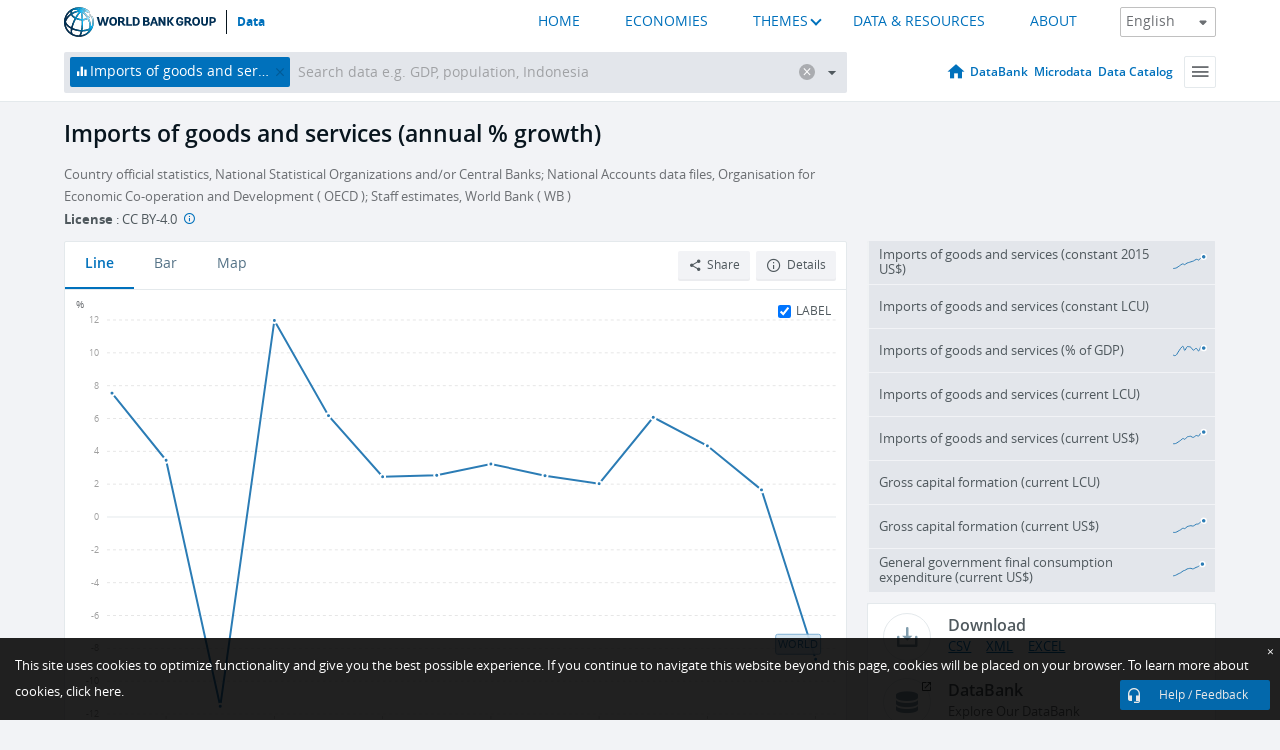

--- FILE ---
content_type: application/javascript; charset=utf-8
request_url: https://by2.uservoice.com/t2/136660/web/track.js?_=1768442078582&s=0&c=__uvSessionData0&d=eyJlIjp7InUiOiJodHRwczovL2RhdGEud29ybGRiYW5rLm9yZy9pbmRpY2F0b3IvTkUuSU1QLkdORlMuS0QuWkc%2FZW5kPTIwMjAmc3RhcnQ9MjAwNyIsInIiOiIifX0%3D
body_size: 23
content:
__uvSessionData0({"uvts":"f2f35f74-34f8-4560-4e7c-8879694ab598"});